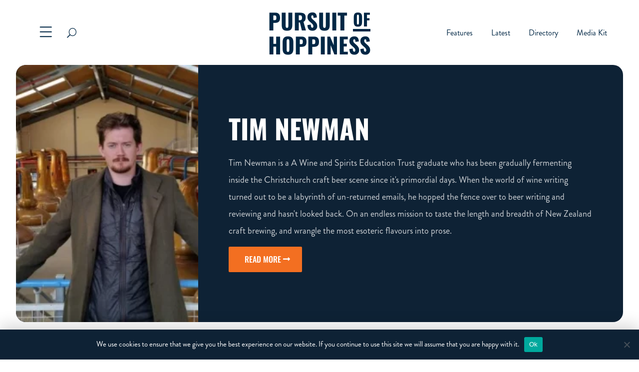

--- FILE ---
content_type: text/css
request_url: https://hoppiness.co.nz/wp-content/et-cache/33/et-core-unified-cpt-33.min.css?ver=1768177001
body_size: 1089
content:
ul#menu-primary-menu>:not(:first-child){margin-left:15px!important}@font-face{font-family:"Brandon Grotesque Regular";font-display:swap;src:url("https://hoppiness.co.nz/wp-content/uploads/et-fonts/Brandon_reg.otf") format("opentype")}@font-face{font-family:"Brandon Grotesque Bold";font-display:swap;src:url("https://hoppiness.co.nz/wp-content/uploads/et-fonts/Brandon_bld.otf") format("opentype")}.et_pb_section_0_tb_header{max-height:none;z-index:10;box-shadow:0px 8px 40px 0px rgba(13,32,49,0.4);z-index:998;position:fixed!important;top:0px;bottom:auto;left:0px;right:auto}.et_pb_section_0_tb_header.et_pb_section{padding-top:180px;background-color:#0e2235!important}body.logged-in.admin-bar .et_pb_section_0_tb_header,body.logged-in.admin-bar .et_pb_section_2_tb_header{top:calc(0px + 32px)}.et_pb_row_0_tb_header.et_pb_row{padding-top:0px!important;padding-bottom:0px!important;padding-top:0px;padding-bottom:0px}.et_pb_row_0_tb_header,body #page-container .et-db #et-boc .et-l .et_pb_row_0_tb_header.et_pb_row,body.et_pb_pagebuilder_layout.single #page-container #et-boc .et-l .et_pb_row_0_tb_header.et_pb_row,body.et_pb_pagebuilder_layout.single.et_full_width_page #page-container #et-boc .et-l .et_pb_row_0_tb_header.et_pb_row{max-width:2560px}.et_pb_row_0_tb_header:before,.et_pb_row_0_tb_header:after{display:none!important}.et_pb_text_0_tb_header.et_pb_text,.et_pb_text_1_tb_header.et_pb_text,.et_pb_text_2_tb_header.et_pb_text,.et_pb_text_3_tb_header.et_pb_text{color:rgba(255,255,255,0.75)!important}.et_pb_text_0_tb_header,.et_pb_text_1_tb_header{line-height:1.6em;font-family:'Oswald',Helvetica,Arial,Lucida,sans-serif;font-weight:700;text-transform:uppercase;font-size:29px;line-height:1.6em;margin-bottom:10px!important}.et_pb_text_0_tb_header h1,.et_pb_text_1_tb_header h1,.et_pb_text_2_tb_header h1,.et_pb_text_3_tb_header h1{font-family:'Oswald',Helvetica,Arial,Lucida,sans-serif;font-weight:700;font-size:54px}.et_pb_text_0_tb_header h2,.et_pb_text_1_tb_header h2,.et_pb_text_2_tb_header h2,.et_pb_text_3_tb_header h2{font-family:'Oswald',Helvetica,Arial,Lucida,sans-serif;font-weight:700;text-transform:uppercase;font-size:36px}.et_pb_text_0_tb_header h3,.et_pb_text_0_tb_header h5,.et_pb_text_0_tb_header h6,.et_pb_text_1_tb_header h3,.et_pb_text_1_tb_header h5,.et_pb_text_1_tb_header h6,.et_pb_text_2_tb_header h3,.et_pb_text_2_tb_header h5,.et_pb_text_2_tb_header h6,.et_pb_text_3_tb_header h3,.et_pb_text_3_tb_header h5,.et_pb_text_3_tb_header h6{font-family:'Brandon Grotesque Bold',Helvetica,Arial,Lucida,sans-serif}.et_pb_text_0_tb_header h4,.et_pb_text_1_tb_header h4,.et_pb_text_2_tb_header h4,.et_pb_text_3_tb_header h4{font-family:'Brandon Grotesque Bold',Helvetica,Arial,Lucida,sans-serif;font-size:20px;line-height:1.4em}.et_pb_text_2_tb_header{line-height:1.6em;font-family:'Oswald',Helvetica,Arial,Lucida,sans-serif;font-weight:600;text-transform:uppercase;font-size:28px;line-height:1.6em;margin-bottom:10px!important}.et_pb_text_3_tb_header{line-height:1.6em;font-family:'Oswald',Helvetica,Arial,Lucida,sans-serif;font-weight:700;text-transform:uppercase;font-size:29px;line-height:1.6em;margin-bottom:10px!important;flex:1 0 100%}.et_pb_code_3_tb_header{margin-bottom:12px!important;flex:1 0 100%}.et_pb_icon_0_tb_header,.et_pb_icon_1_tb_header{margin-right:16px!important;margin-bottom:0px!important;text-align:center}.et_pb_icon_0_tb_header .et_pb_icon_wrap .et-pb-icon,.et_pb_icon_2_tb_header .et_pb_icon_wrap .et-pb-icon{transition:color 300ms ease 0ms;font-family:FontAwesome!important;font-weight:400!important;color:#c3c8cc;font-size:16px}.et_pb_icon_0_tb_header .et_pb_icon_wrap .et-pb-icon:hover,.et_pb_icon_1_tb_header .et_pb_icon_wrap .et-pb-icon:hover,.et_pb_icon_2_tb_header .et_pb_icon_wrap .et-pb-icon:hover{color:#8f969f}.et_pb_icon_1_tb_header .et_pb_icon_wrap .et-pb-icon{transition:color 300ms ease 0ms;font-family:ETmodules!important;font-weight:400!important;color:#c3c8cc;font-size:16px}.et_pb_icon_2_tb_header{margin-right:0px!important;margin-bottom:0px!important;text-align:center}.et_pb_section_2_tb_header{height:100%;width:100%;z-index:997;position:fixed!important;top:0px;bottom:auto;left:0px;right:auto}.et_pb_section_2_tb_header.et_pb_section{padding-top:100px;padding-bottom:100px;background-color:rgba(14,34,53,0.35)!important}@media only screen and (min-width:981px){.et_pb_row_0_tb_header,body #page-container .et-db #et-boc .et-l .et_pb_row_0_tb_header.et_pb_row,body.et_pb_pagebuilder_layout.single #page-container #et-boc .et-l .et_pb_row_0_tb_header.et_pb_row,body.et_pb_pagebuilder_layout.single.et_full_width_page #page-container #et-boc .et-l .et_pb_row_0_tb_header.et_pb_row{width:95%}.et_pb_row_0_tb_header{display:flex;justify-content:center}.et_pb_column_0_tb_header,.et_pb_column_1_tb_header,.et_pb_column_2_tb_header{width:fit-content!important;margin:0 10% 0 0!important}.et_pb_column_3_tb_header{display:flex;flex-wrap:wrap;align-content:flex-start;width:fit-content!important;margin:0!important}}@media only screen and (max-width:980px){.et_pb_section_0_tb_header{max-height:100vh;overflow:scroll!important}.et_pb_section_0_tb_header.et_pb_section{padding-top:150px;padding-bottom:50px}.et_pb_row_0_tb_header,body #page-container .et-db #et-boc .et-l .et_pb_row_0_tb_header.et_pb_row,body.et_pb_pagebuilder_layout.single #page-container #et-boc .et-l .et_pb_row_0_tb_header.et_pb_row,body.et_pb_pagebuilder_layout.single.et_full_width_page #page-container #et-boc .et-l .et_pb_row_0_tb_header.et_pb_row{width:90%}.et_pb_text_0_tb_header h1,.et_pb_text_1_tb_header h1,.et_pb_text_2_tb_header h1,.et_pb_text_3_tb_header h1{font-size:44px;line-height:1.1em}.et_pb_text_0_tb_header h2,.et_pb_text_1_tb_header h2,.et_pb_text_2_tb_header h2,.et_pb_text_3_tb_header h2{font-size:32px}.et_pb_text_1_tb_header,.et_pb_text_3_tb_header{margin-bottom:10px!important}.et_pb_text_2_tb_header{font-size:28px}.et_pb_icon_0_tb_header,.et_pb_icon_1_tb_header,.et_pb_icon_2_tb_header{margin-left:auto;margin-right:auto}.et_pb_section_2_tb_header.et_pb_section{padding-top:50px;padding-bottom:50px}}@media only screen and (min-width:768px) and (max-width:980px){.et_pb_row_0_tb_header{display:grid!important;grid-template-columns:1fr 1fr;grid-gap:30px 80px;max-width:fit-content!important}.et_pb_column_0_tb_header,.et_pb_column_1_tb_header,.et_pb_column_2_tb_header{width:100%!important;margin:0!important}.et_pb_column_3_tb_header{display:flex;flex-wrap:wrap;align-content:flex-start;width:100%!important;margin:0!important}}@media only screen and (max-width:767px){.et_pb_section_0_tb_header{max-height:100vh;overflow:scroll!important}.et_pb_section_0_tb_header.et_pb_section{padding-top:100px}.et_pb_row_0_tb_header{display:flex;flex-direction:column}.et_pb_column_0_tb_header,.et_pb_column_1_tb_header,.et_pb_column_2_tb_header{margin:0 0 30px 0!important}.et_pb_text_0_tb_header h1,.et_pb_text_1_tb_header h1,.et_pb_text_2_tb_header h1,.et_pb_text_3_tb_header h1{font-size:34px;line-height:1.1em}.et_pb_text_0_tb_header h2,.et_pb_text_1_tb_header h2,.et_pb_text_2_tb_header h2,.et_pb_text_3_tb_header h2{font-size:26px}.et_pb_text_1_tb_header,.et_pb_text_3_tb_header{margin-bottom:0px!important}.et_pb_text_2_tb_header{font-size:27px}.et_pb_column_3_tb_header{display:flex;flex-wrap:wrap;align-content:flex-start;margin:0!important}.et_pb_icon_0_tb_header,.et_pb_icon_1_tb_header,.et_pb_icon_2_tb_header{margin-left:auto;margin-right:auto}.et_pb_section_2_tb_header.et_pb_section{padding-top:50px;padding-bottom:50px}}

--- FILE ---
content_type: text/css
request_url: https://hoppiness.co.nz/wp-content/et-cache/33/et-core-unified-cpt-deferred-33.min.css?ver=1768177001
body_size: 951
content:
@font-face{font-family:"Brandon Grotesque Regular";font-display:swap;src:url("https://hoppiness.co.nz/wp-content/uploads/et-fonts/Brandon_reg.otf") format("opentype")}@font-face{font-family:"Brandon Grotesque Bold";font-display:swap;src:url("https://hoppiness.co.nz/wp-content/uploads/et-fonts/Brandon_bld.otf") format("opentype")}.et_pb_section_1_tb_header.et_pb_section{padding-top:20px;padding-bottom:20px;background-color:RGBA(255,255,255,0)!important}.et_pb_section_1_tb_header{z-index:999;position:fixed!important;top:0px;bottom:auto;left:0px;right:auto;top:0!important}body.logged-in.admin-bar .et_pb_section_1_tb_header{top:calc(0px + 32px)}.et_pb_row_1_tb_header.et_pb_row{padding-top:0px!important;padding-bottom:0px!important;padding-top:0px;padding-bottom:0px}.et_pb_row_1_tb_header,body #page-container .et-db #et-boc .et-l .et_pb_row_1_tb_header.et_pb_row,body.et_pb_pagebuilder_layout.single #page-container #et-boc .et-l .et_pb_row_1_tb_header.et_pb_row,body.et_pb_pagebuilder_layout.single.et_full_width_page #page-container #et-boc .et-l .et_pb_row_1_tb_header.et_pb_row{width:90%;max-width:100%}.et_pb_row_1_tb_header:before,.et_pb_row_1_tb_header:after{display:none!important}.et_pb_column_4_tb_header{width:100%!important;display:flex;align-items:center;margin:0!important}.et_pb_code_4_tb_header{margin-top:0px!important;margin-bottom:0px!important}.et_pb_icon_3_tb_header .et_pb_icon_wrap:hover{filter:opacity(70%);backface-visibility:hidden}.et_pb_icon_3_tb_header{margin-top:0px!important;margin-right:15px!important;margin-bottom:-4px!important;margin-left:20px!important;cursor:pointer;text-align:center}.et_pb_icon_3_tb_header .et_pb_icon_wrap{transition:filter 300ms ease 0ms}.et_pb_icon_3_tb_header .et_pb_icon_wrap .et-pb-icon{font-family:ETmodules!important;font-weight:400!important;color:#002745;font-size:19px}.et_pb_code_5_tb_header{width:100%}.et_pb_column_5_tb_header{display:flex;align-items:center;justify-content:center;width:100%!important;margin:0!important}.et_pb_text_4_tb_header.et_pb_text{color:#002745!important}.et_pb_text_4_tb_header{line-height:1em;font-family:'Oswald',Helvetica,Arial,Lucida,sans-serif;font-weight:700;text-transform:uppercase;font-size:44px;line-height:1em}.et_pb_text_4_tb_header h1{font-family:'Oswald',Helvetica,Arial,Lucida,sans-serif;font-weight:700;font-size:44px;color:#002745!important}.et_pb_text_4_tb_header h2{font-family:'Oswald',Helvetica,Arial,Lucida,sans-serif;font-weight:700;text-transform:uppercase;font-size:36px}.et_pb_text_4_tb_header h3,.et_pb_text_4_tb_header h5,.et_pb_text_4_tb_header h6{font-family:'Brandon Grotesque Bold',Helvetica,Arial,Lucida,sans-serif}.et_pb_text_4_tb_header h4{font-family:'Brandon Grotesque Bold',Helvetica,Arial,Lucida,sans-serif;font-size:20px;line-height:1.4em}.et_pb_column_6_tb_header{width:100%!important;display:flex;flex-direction:column;justify-content:center;align-items:flex-end;margin:0!important}.et_pb_menu_0_tb_header.et_pb_menu ul li a{font-family:'Brandon Grotesque Regular',Helvetica,Arial,Lucida,sans-serif;font-weight:300;font-size:16px;color:#002745!important}.et_pb_menu_0_tb_header.et_pb_menu{background-color:RGBA(255,255,255,0)}.et_pb_menu_0_tb_header{margin-bottom:0px!important}.et_pb_menu_0_tb_header.et_pb_menu .nav li ul,.et_pb_menu_0_tb_header.et_pb_menu .et_mobile_menu,.et_pb_menu_0_tb_header.et_pb_menu .et_mobile_menu ul{background-color:RGBA(255,255,255,0)!important}.et_pb_menu_0_tb_header .et_pb_menu_inner_container>.et_pb_menu__logo-wrap,.et_pb_menu_0_tb_header .et_pb_menu__logo-slot{width:auto;max-width:100%}.et_pb_menu_0_tb_header .et_pb_menu_inner_container>.et_pb_menu__logo-wrap .et_pb_menu__logo img,.et_pb_menu_0_tb_header .et_pb_menu__logo-slot .et_pb_menu__logo-wrap img{height:auto;max-height:none}.et_pb_menu_0_tb_header .mobile_nav .mobile_menu_bar:before,.et_pb_menu_0_tb_header .et_pb_menu__icon.et_pb_menu__search-button,.et_pb_menu_0_tb_header .et_pb_menu__icon.et_pb_menu__close-search-button,.et_pb_menu_0_tb_header .et_pb_menu__icon.et_pb_menu__cart-button{color:#7EBEC5}@media only screen and (min-width:981px){.et_pb_row_1_tb_header{display:grid!important;grid-template-columns:1fr 1fr 1fr}}@media only screen and (max-width:980px){.et_pb_section_1_tb_header.et_pb_section{padding-top:15px;padding-bottom:15px}.et_pb_row_1_tb_header{display:flex;align-items:center}.et_pb_icon_3_tb_header{margin-left:auto;margin-right:auto}.et_pb_text_4_tb_header{font-size:38px}.et_pb_text_4_tb_header h1{line-height:1.1em}.et_pb_text_4_tb_header h2{font-size:32px}}@media only screen and (min-width:768px) and (max-width:980px){.et_pb_column_6_tb_header{display:none!important}}@media only screen and (max-width:767px){.et_pb_section_1_tb_header.et_pb_section{padding-top:10px;padding-bottom:10px}.et_pb_row_1_tb_header{display:flex;align-items:center}.et_pb_icon_3_tb_header{margin-left:auto;margin-right:auto}.et_pb_text_4_tb_header{font-size:33px}.et_pb_text_4_tb_header h1{line-height:1.1em}.et_pb_text_4_tb_header h2{font-size:26px}.et_pb_column_6_tb_header{display:none!important}}

--- FILE ---
content_type: text/css
request_url: https://hoppiness.co.nz/wp-content/et-cache/56462/et-core-unified-cpt-56462.min.css?ver=1768178230
body_size: 21
content:
@font-face{font-family:"Brandon Grotesque Regular";font-display:swap;src:url("https://hoppiness.co.nz/wp-content/uploads/et-fonts/Brandon_reg.otf") format("opentype")}@font-face{font-family:"Brandon Grotesque Bold";font-display:swap;src:url("https://hoppiness.co.nz/wp-content/uploads/et-fonts/Brandon_bld.otf") format("opentype")}

--- FILE ---
content_type: text/css
request_url: https://hoppiness.co.nz/wp-content/et-cache/56462/et-core-unified-cpt-deferred-56462.min.css?ver=1768178230
body_size: 639
content:
@font-face{font-family:"Brandon Grotesque Regular";font-display:swap;src:url("https://hoppiness.co.nz/wp-content/uploads/et-fonts/Brandon_reg.otf") format("opentype")}@font-face{font-family:"Brandon Grotesque Bold";font-display:swap;src:url("https://hoppiness.co.nz/wp-content/uploads/et-fonts/Brandon_bld.otf") format("opentype")}.et_pb_section_0_tb_body.et_pb_section{padding-top:130px;padding-bottom:50px}.et_pb_row_1_tb_body.et_pb_row,.et_pb_row_2_tb_body.et_pb_row{padding-top:0px!important;padding-bottom:0px!important;padding-top:0px;padding-bottom:0px}.et_pb_row_1_tb_body,body #page-container .et-db #et-boc .et-l .et_pb_row_1_tb_body.et_pb_row,body.et_pb_pagebuilder_layout.single #page-container #et-boc .et-l .et_pb_row_1_tb_body.et_pb_row,body.et_pb_pagebuilder_layout.single.et_full_width_page #page-container #et-boc .et-l .et_pb_row_1_tb_body.et_pb_row,.et_pb_row_2_tb_body,body #page-container .et-db #et-boc .et-l .et_pb_row_2_tb_body.et_pb_row,body.et_pb_pagebuilder_layout.single #page-container #et-boc .et-l .et_pb_row_2_tb_body.et_pb_row,body.et_pb_pagebuilder_layout.single.et_full_width_page #page-container #et-boc .et-l .et_pb_row_2_tb_body.et_pb_row{width:95%;max-width:2560px}.et_pb_section_1_tb_body.et_pb_section{padding-top:0px;padding-bottom:100px}.et_pb_text_0_tb_body,.et_pb_text_1_tb_body,.et_pb_text_2_tb_body,.et_pb_text_3_tb_body{line-height:1.6em;font-family:'Brandon Grotesque Regular',Helvetica,Arial,Lucida,sans-serif;font-size:16px;line-height:1.6em;margin-bottom:10px!important}.et_pb_text_0_tb_body h1,.et_pb_text_1_tb_body h1,.et_pb_text_2_tb_body h1,.et_pb_text_3_tb_body h1{font-family:'Oswald',Helvetica,Arial,Lucida,sans-serif;font-weight:700;font-size:54px}.et_pb_text_0_tb_body h2,.et_pb_text_1_tb_body h2,.et_pb_text_2_tb_body h2,.et_pb_text_3_tb_body h2{font-family:'Oswald',Helvetica,Arial,Lucida,sans-serif;font-weight:700;text-transform:uppercase;font-size:29px;color:#c2c8cc!important}.et_pb_text_0_tb_body h3,.et_pb_text_0_tb_body h5,.et_pb_text_0_tb_body h6,.et_pb_text_1_tb_body h3,.et_pb_text_1_tb_body h5,.et_pb_text_1_tb_body h6,.et_pb_text_2_tb_body h3,.et_pb_text_2_tb_body h5,.et_pb_text_2_tb_body h6,.et_pb_text_3_tb_body h3,.et_pb_text_3_tb_body h5,.et_pb_text_3_tb_body h6{font-family:'Brandon Grotesque Bold',Helvetica,Arial,Lucida,sans-serif}.et_pb_text_0_tb_body h4,.et_pb_text_1_tb_body h4,.et_pb_text_2_tb_body h4,.et_pb_text_3_tb_body h4{font-family:'Brandon Grotesque Bold',Helvetica,Arial,Lucida,sans-serif;font-size:20px;line-height:1.4em}.et_pb_code_1_tb_body{margin-bottom:30px!important}.et_pb_divider_0_tb_body,.et_pb_divider_1_tb_body{margin-bottom:0px!important}.et_pb_divider_0_tb_body:before,.et_pb_divider_1_tb_body:before{border-top-color:rgba(255,255,255,0.1)}.et_pb_column_1_tb_body{background-color:#0e2235;border-radius:3px 3px 3px 3px;overflow:hidden;padding-top:20px;padding-right:20px;padding-bottom:20px;padding-left:20px}@media only screen and (max-width:980px){.et_pb_section_0_tb_body.et_pb_section{padding-top:120px;padding-bottom:50px}.et_pb_section_1_tb_body.et_pb_section{padding-top:0px;padding-bottom:50px}.et_pb_row_2_tb_body{display:flex;flex-direction:column-reverse}.et_pb_column_1_tb_body{margin-bottom:0!important}.et_pb_text_0_tb_body h1,.et_pb_text_1_tb_body h1,.et_pb_text_2_tb_body h1,.et_pb_text_3_tb_body h1{font-size:44px;line-height:1.1em}.et_pb_text_0_tb_body h2,.et_pb_text_1_tb_body h2,.et_pb_text_2_tb_body h2,.et_pb_text_3_tb_body h2{font-size:32px}}@media only screen and (min-width:768px) and (max-width:980px){.et_pb_column_1_tb_body{display:none!important}}@media only screen and (max-width:767px){.et_pb_section_0_tb_body.et_pb_section{padding-top:100px;padding-bottom:50px}.et_pb_section_1_tb_body.et_pb_section{padding-top:0px;padding-bottom:50px}.et_pb_row_2_tb_body{display:flex;flex-direction:column-reverse}.et_pb_column_1_tb_body{margin-bottom:0!important;display:none!important}.et_pb_text_0_tb_body h1,.et_pb_text_1_tb_body h1,.et_pb_text_2_tb_body h1,.et_pb_text_3_tb_body h1{font-size:34px;line-height:1.1em}.et_pb_text_0_tb_body h2,.et_pb_text_1_tb_body h2,.et_pb_text_2_tb_body h2,.et_pb_text_3_tb_body h2{font-size:26px}}

--- FILE ---
content_type: text/css
request_url: https://hoppiness.co.nz/wp-content/et-cache/40/et-core-unified-cpt-deferred-40.min.css?ver=1768177001
body_size: 1079
content:
@font-face{font-family:"Brandon Grotesque Regular";font-display:swap;src:url("https://hoppiness.co.nz/wp-content/uploads/et-fonts/Brandon_reg.otf") format("opentype")}@font-face{font-family:"Brandon Grotesque Bold";font-display:swap;src:url("https://hoppiness.co.nz/wp-content/uploads/et-fonts/Brandon_bld.otf") format("opentype")}.et_pb_section_0_tb_footer.et_pb_section{padding-top:100px;padding-bottom:100px;background-color:#0e2235!important}.et_pb_row_0_tb_footer,body #page-container .et-db #et-boc .et-l .et_pb_row_0_tb_footer.et_pb_row,body.et_pb_pagebuilder_layout.single #page-container #et-boc .et-l .et_pb_row_0_tb_footer.et_pb_row,body.et_pb_pagebuilder_layout.single.et_full_width_page #page-container #et-boc .et-l .et_pb_row_0_tb_footer.et_pb_row{max-width:2560px}.et_pb_row_0_tb_footer:before,.et_pb_row_0_tb_footer:after{display:none!important}.et_pb_column_0_tb_footer,.et_pb_column_1_tb_footer,.et_pb_column_2_tb_footer{width:fit-content!important;margin:0 10% 0 0!important}.et_pb_text_0_tb_footer.et_pb_text,.et_pb_text_1_tb_footer.et_pb_text,.et_pb_text_2_tb_footer.et_pb_text,.et_pb_text_3_tb_footer.et_pb_text{color:rgba(255,255,255,0.75)!important}.et_pb_text_0_tb_footer,.et_pb_text_1_tb_footer,.et_pb_text_2_tb_footer{line-height:1.6em;font-family:'Oswald',Helvetica,Arial,Lucida,sans-serif;font-weight:600;text-transform:uppercase;font-size:28px;line-height:1.6em;margin-bottom:10px!important}.et_pb_text_0_tb_footer h1,.et_pb_text_1_tb_footer h1,.et_pb_text_2_tb_footer h1,.et_pb_text_3_tb_footer h1{font-family:'Oswald',Helvetica,Arial,Lucida,sans-serif;font-weight:700;font-size:54px}.et_pb_text_0_tb_footer h2,.et_pb_text_1_tb_footer h2,.et_pb_text_2_tb_footer h2,.et_pb_text_3_tb_footer h2{font-family:'Oswald',Helvetica,Arial,Lucida,sans-serif;font-weight:700;text-transform:uppercase;font-size:36px}.et_pb_text_0_tb_footer h3,.et_pb_text_0_tb_footer h5,.et_pb_text_0_tb_footer h6,.et_pb_text_1_tb_footer h3,.et_pb_text_1_tb_footer h5,.et_pb_text_1_tb_footer h6,.et_pb_text_2_tb_footer h3,.et_pb_text_2_tb_footer h5,.et_pb_text_2_tb_footer h6,.et_pb_text_3_tb_footer h3,.et_pb_text_3_tb_footer h5,.et_pb_text_3_tb_footer h6{font-family:'Brandon Grotesque Bold',Helvetica,Arial,Lucida,sans-serif}.et_pb_text_0_tb_footer h4,.et_pb_text_1_tb_footer h4,.et_pb_text_2_tb_footer h4,.et_pb_text_3_tb_footer h4,.et_pb_text_4_tb_footer h4{font-family:'Brandon Grotesque Bold',Helvetica,Arial,Lucida,sans-serif;font-size:20px;line-height:1.4em}.et_pb_column_3_tb_footer{display:flex;flex-wrap:wrap;align-content:flex-start;width:fit-content!important;margin:0!important}.et_pb_text_3_tb_footer{line-height:1.6em;font-family:'Oswald',Helvetica,Arial,Lucida,sans-serif;font-weight:600;text-transform:uppercase;font-size:28px;line-height:1.6em;margin-bottom:10px!important;flex:1 0 100%}.et_pb_code_3_tb_footer{margin-bottom:10px!important;flex:1 0 100%}.et_pb_icon_0_tb_footer,.et_pb_icon_1_tb_footer{margin-right:16px!important;margin-bottom:0px!important;text-align:center}.et_pb_icon_0_tb_footer .et_pb_icon_wrap .et-pb-icon,.et_pb_icon_2_tb_footer .et_pb_icon_wrap .et-pb-icon{transition:color 300ms ease 0ms;font-family:FontAwesome!important;font-weight:400!important;color:#c3c8cc;font-size:16px}.et_pb_icon_0_tb_footer .et_pb_icon_wrap .et-pb-icon:hover,.et_pb_icon_1_tb_footer .et_pb_icon_wrap .et-pb-icon:hover,.et_pb_icon_2_tb_footer .et_pb_icon_wrap .et-pb-icon:hover{color:#8f969f}.et_pb_icon_1_tb_footer .et_pb_icon_wrap .et-pb-icon{transition:color 300ms ease 0ms;font-family:ETmodules!important;font-weight:400!important;color:#c3c8cc;font-size:16px}.et_pb_icon_2_tb_footer{margin-right:0px!important;margin-bottom:0px!important;text-align:center}.et_pb_section_1_tb_footer.et_pb_section{padding-top:30px;padding-bottom:30px;margin-top:0px;margin-bottom:0px;background-color:#0d1f30!important}.et_pb_row_1_tb_footer.et_pb_row{padding-top:0px!important;padding-bottom:0px!important;margin-top:0px!important;margin-bottom:0px!important;padding-top:0px;padding-bottom:0px}.et_pb_row_1_tb_footer,body #page-container .et-db #et-boc .et-l .et_pb_row_1_tb_footer.et_pb_row,body.et_pb_pagebuilder_layout.single #page-container #et-boc .et-l .et_pb_row_1_tb_footer.et_pb_row,body.et_pb_pagebuilder_layout.single.et_full_width_page #page-container #et-boc .et-l .et_pb_row_1_tb_footer.et_pb_row{width:95%;max-width:2560px}.et_pb_text_4_tb_footer.et_pb_text{color:#FFFFFF!important}.et_pb_text_4_tb_footer{line-height:1.6em;font-size:18px;line-height:1.6em;margin-bottom:0px!important}.et_pb_text_4_tb_footer.et_pb_text a{color:#01abbd!important}.et_pb_text_4_tb_footer a{font-weight:700}.et_pb_text_4_tb_footer h1{font-family:'Heebo',Helvetica,Arial,Lucida,sans-serif;font-weight:700;font-size:60px;letter-spacing:1px;line-height:1.1em}.et_pb_text_4_tb_footer h2{font-family:'Muli',sans-serif;font-weight:800;font-size:42px;color:#383838!important;line-height:1.2em}.et_pb_text_4_tb_footer h3{font-family:'Muli',sans-serif;font-weight:700;font-size:26px;color:#777777!important;line-height:1.2em}.et_pb_text_4_tb_footer h5{font-family:'Heebo',Helvetica,Arial,Lucida,sans-serif;font-weight:300;font-size:22px;line-height:1.2em}.et_pb_text_4_tb_footer h6{font-family:'Muli',sans-serif;font-size:16px;color:#fed006!important}.et_pb_row_0_tb_footer.et_pb_row{padding-top:0px!important;padding-bottom:0px!important;margin-left:auto!important;margin-right:auto!important;padding-top:0px;padding-bottom:0px}@media only screen and (min-width:981px){.et_pb_row_0_tb_footer,body #page-container .et-db #et-boc .et-l .et_pb_row_0_tb_footer.et_pb_row,body.et_pb_pagebuilder_layout.single #page-container #et-boc .et-l .et_pb_row_0_tb_footer.et_pb_row,body.et_pb_pagebuilder_layout.single.et_full_width_page #page-container #et-boc .et-l .et_pb_row_0_tb_footer.et_pb_row{width:95%}.et_pb_row_0_tb_footer{display:flex;justify-content:center}}@media only screen and (max-width:980px){.et_pb_section_0_tb_footer.et_pb_section{padding-top:50px;padding-bottom:50px}.et_pb_row_0_tb_footer,body #page-container .et-db #et-boc .et-l .et_pb_row_0_tb_footer.et_pb_row,body.et_pb_pagebuilder_layout.single #page-container #et-boc .et-l .et_pb_row_0_tb_footer.et_pb_row,body.et_pb_pagebuilder_layout.single.et_full_width_page #page-container #et-boc .et-l .et_pb_row_0_tb_footer.et_pb_row{width:90%}.et_pb_text_0_tb_footer,.et_pb_text_1_tb_footer,.et_pb_text_2_tb_footer,.et_pb_text_3_tb_footer{font-size:28px}.et_pb_text_0_tb_footer h1,.et_pb_text_1_tb_footer h1,.et_pb_text_2_tb_footer h1,.et_pb_text_3_tb_footer h1,.et_pb_text_4_tb_footer h1{font-size:44px;line-height:1.1em}.et_pb_text_0_tb_footer h2,.et_pb_text_1_tb_footer h2,.et_pb_text_2_tb_footer h2,.et_pb_text_3_tb_footer h2,.et_pb_text_4_tb_footer h2{font-size:32px}.et_pb_icon_0_tb_footer,.et_pb_icon_1_tb_footer,.et_pb_icon_2_tb_footer{margin-left:auto;margin-right:auto}.et_pb_section_1_tb_footer.et_pb_section{padding-top:30px;padding-bottom:30px}.et_pb_text_4_tb_footer{font-size:17px}}@media only screen and (min-width:768px) and (max-width:980px){.et_pb_row_0_tb_footer{display:grid!important;grid-template-columns:1fr 1fr;grid-gap:30px 80px;width:90%!important}}@media only screen and (max-width:767px){.et_pb_section_0_tb_footer.et_pb_section{padding-top:50px;padding-bottom:50px}.et_pb_row_0_tb_footer{display:flex;flex-direction:column}.et_pb_text_0_tb_footer,.et_pb_text_1_tb_footer,.et_pb_text_2_tb_footer,.et_pb_text_3_tb_footer{font-size:27px}.et_pb_text_0_tb_footer h1,.et_pb_text_1_tb_footer h1,.et_pb_text_2_tb_footer h1,.et_pb_text_3_tb_footer h1{font-size:34px;line-height:1.1em}.et_pb_text_0_tb_footer h2,.et_pb_text_1_tb_footer h2,.et_pb_text_2_tb_footer h2,.et_pb_text_3_tb_footer h2{font-size:26px}.et_pb_icon_0_tb_footer,.et_pb_icon_1_tb_footer,.et_pb_icon_2_tb_footer{margin-left:auto;margin-right:auto}.et_pb_section_1_tb_footer.et_pb_section{padding-top:20px;padding-bottom:20px}.et_pb_text_4_tb_footer{font-size:14px}.et_pb_text_4_tb_footer h1{font-size:46px;line-height:1.1em}.et_pb_text_4_tb_footer h2{font-size:26px;line-height:1.1em}}

--- FILE ---
content_type: application/javascript
request_url: https://hoppiness.co.nz/wp-content/plugins/divi-social-sharing-buttons/scripts/frontend-bundle.min.js?ver=2.2.1
body_size: 1053
content:
!function(t){var e={};function n(i){if(e[i])return e[i].exports;var s=e[i]={i,l:!1,exports:{}};return t[i].call(s.exports,s,s.exports,n),s.l=!0,s.exports}n.m=t,n.c=e,n.d=function(t,e,i){n.o(t,e)||Object.defineProperty(t,e,{configurable:!1,enumerable:!0,get:i})},n.n=function(t){var e=t&&t.__esModule?function(){return t.default}:function(){return t};return n.d(e,"a",e),e},n.o=function(t,e){return Object.prototype.hasOwnProperty.call(t,e)},n.p="/",n(n.s=10)}([function(t,e){},function(t,e){},,,,,,,,,function(t,e,n){n(1),n(0),n(11),t.exports=n(12)},function(t,e){window.DSSB=window.DSSB||{},function(t){"use strict";DSSB.init=function(){DSSB.showAdminNotice()},DSSB.showAdminNotice=function(){setTimeout(function(){t("#epanel-save").click(function(){var e=t(t("#pac_dssb_enabled_sharer_file").parents().eq(1)).find(".et_pb_yes_no_button").attr("class").replace("et_pb_yes_no_button","");t.ajax({type:"post",dataType:"json",url:pac_dssb_obj.ajaxURL,data:{action:"create_delete_dssb_file",_wpnonce:pac_dssb_obj.ajaxNonce,state:e},success:function(e){t(".pac-dssb-notice").remove();var n=e.data.success;""!==e.data.message&&DSSB.adminNotice(e.data.message,n?"notice-success":"notice-error")}})})},150)},DSSB.adminNotice=function(e,n){var i=!(arguments.length>2&&void 0!==arguments[2])||arguments[2],s=arguments.length>3&&void 0!==arguments[3]?arguments[3]:"",o={message:e,type:"undefined"===typeof n?"notice is-dismissible":"notice "+n+" is-dismissible pac-dssb-notice",isDismiss:i?'<button type="button" class="notice-dismiss"></button>':""},a=t(_.template('<div class="<%= type %>"><p><b><%= message %></b></p><%= isDismiss %></div>')(o));return a.on("click.wp-dismiss-notice",".notice-dismiss",function(e){e.preventDefault(),a.fadeTo(100,0,function(){t(this).slideUp(100,function(){t(this).remove()})})}),t(""===s?"#wpbody-content":s).prepend(a)},t(DSSB.init)}(jQuery)},function(t,e){jQuery(function(t){t(".dssb-sharing-button a").on("click",function(e){e.preventDefault();var n=t(this).data("network-type"),i=t(this).data("network-url");if("email"!==n&&"copy"!==n&&"print"!==n){var s=Math.round((t(this).offset().top-window.pageYOffset)/2),o=Math.round(t(this).offset().left-window.pageXOffset+t(this).width()+20);window.open(i,"","toolbars=yes, scrollbars=yes, resizable=yes, top="+s+", left="+o+", width=600, height=380")}if("email"===n&&(window.location.href=i),"copy"===n){var a=!1,c=t("<input>"),r=t(this).children(".dssb-sharing-text").text();if(t("body").append(c),c.val(i).select(),document.execCommand("copy"),c.remove(),1===c.length)if(t(this).children(".dssb-sharing-text").is(":visible")){var d=this;t(this).children(".dssb-sharing-text").text("URL Copied"),setTimeout(function(){t(d).children(".dssb-sharing-text").text(r)},600)}else a||(alert("URL Copied"),a=!0)}"print"===n&&window.print()})})}]);